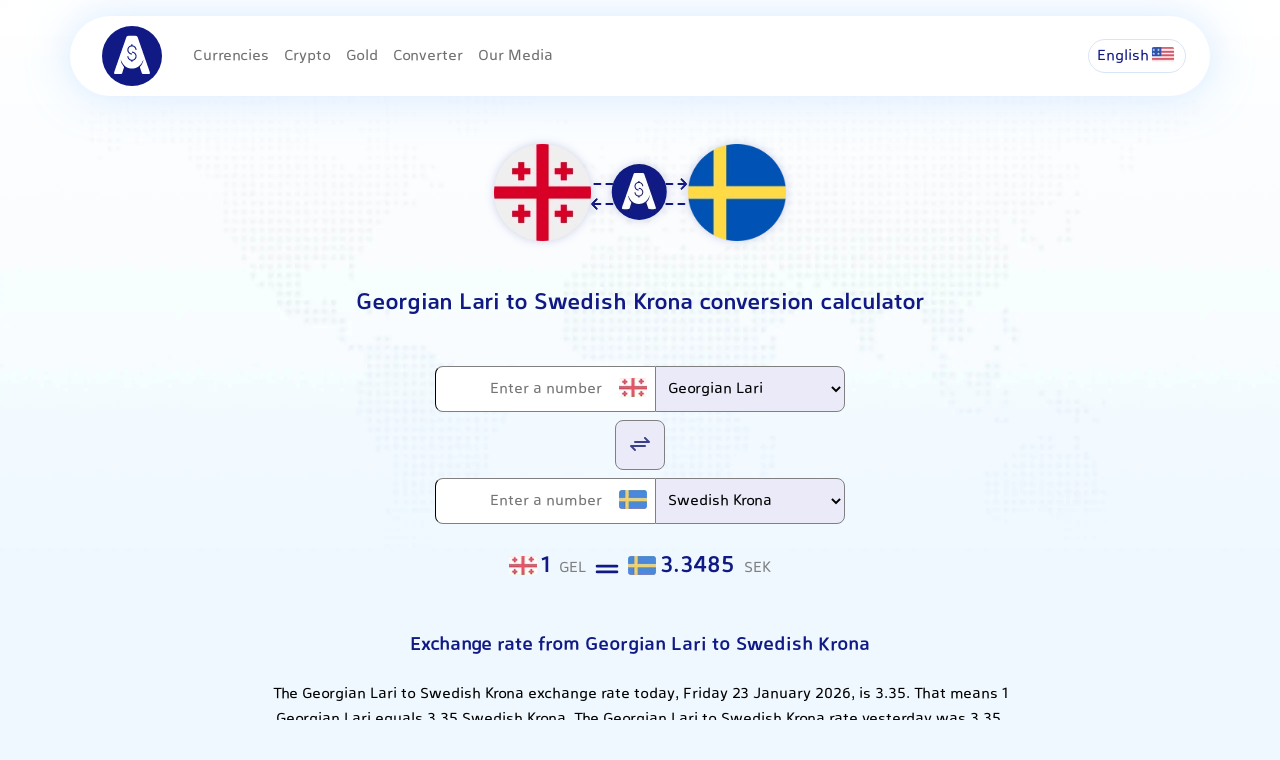

--- FILE ---
content_type: text/html; charset=UTF-8
request_url: https://alanchand.com/en/exchange-rates/gel-sek
body_size: 9864
content:
<!DOCTYPE html>
<html lang="en" dir="ltr">

<head>
    <meta charset="UTF-8">
    <meta name="viewport" content="width=device-width, initial-scale=1.0">
    <title>Georgian Lari to Georgian Lari Exchange Rate | (GELSEK) Live Price & Chart</title>
        <link rel="canonical" href="https://alanchand.com/en/exchange-rates/gel-sek" />
    <link rel="alternate" hreflang="fa" href="https://alanchand.com/en/exchange-rates/gel-sek" />
    <link rel="alternate" hreflang="en" href="https://alanchand.com/en/en/exchange-rates/gel-sek" />
    <link rel="alternate" hreflang="tr" href="https://alanchand.com/tr/en/exchange-rates/gel-sek" />
    <link rel="alternate" hreflang="x-default" href="https://alanchand.com/en/exchange-rates/gel-sek" />
    
    <meta name="description" content="See the live exchange rate from Georgian Lari to Georgian Lari. View historical data, price charts, and convert GEL to SEK instantly and accurately.">
    <link rel="stylesheet" href="/assets/css/styles.css">
        <link rel="stylesheet" href="/assets/css/flag.css">
    <link rel="icon" href="/assets/img/logo/SmallTile.scale-100.png" type="image/png">
    <link rel="manifest" href="/manifest.json">
    <meta name="theme-color" content="#183FC1">
    <script type="application/ld+json">{"@context":"https://schema.org","@type":"WebPage","name":"Georgian Lari to Swedish Krona Converter","url":"https://alanchand.com/en/exchange-rates/gel-sek","description":"Live Georgian Lari to Swedish Krona conversion rate, calculator, chart and history"}</script>
<script type="application/ld+json">{"@context":"https://schema.org","@type":"SoftwareApplication","name":"Georgian Lari to Swedish Krona Currency Converter","operatingSystem":"All","applicationCategory":"FinanceApplication","offers":{"@type":"Offer","price":"0","priceCurrency":"IRR"},"publisher":{"@type":"Organization","name":"AlanChand"}}</script>
<script type="application/ld+json">{"@context":"https://schema.org","@type":"BreadcrumbList","itemListElement":[{"@type":"ListItem","position":1,"name":"Home","item":"https://alanchand.com/en"},{"@type":"ListItem","position":2,"name":"Georgian Lari to Swedish Krona","item":"https://alanchand.com/en/exchange-rates/gel-sek"}]}</script>

<script>const cmt_csrf_token = "c3b52ad7ae64d90cf39b43e5cf7cd30a9a3cc049a933ae636503719108d5b783";const cmt_route = "en/exchange-rates/gel-sek";</script>
</head>

<body class="MainLanding">
    <header class="alanHeader position-relative">
        <div class="HeaderInner">
            <div class="container deskMenuTop">
                <div class="d-flex align-items-center">
                    <a href="/en" class="acNavLogo me-3">
                        <img src="/assets/img/logo/alanchandLogo.svg" alt="الان چند؟! نرخ لحظه ای ارز، طلا، سکه و کریپتو" >
                    </a>
                    <nav class="navMenu">
                        <a href="/en/currencies-price" class="currMenu">Currencies</a>
                        <a href="/en/crypto-price" class="CryptoMenu">Crypto</a>
                        <a href="/en/gold-price" class="goldMenu">Gold</a>
                        <a href="/en/exchange-rates/eur-usd" class="ConvertMenu">Converter</a>
                        <a href="/en/media"  class="mediaMenu">Our Media</a>
                        <div class="dot"></div>
                    </nav>
                </div>
                <div class="d-flex align-items-center">
                    <div class="acDropList me-2 position-relative">
                        <span class="d-flex align-items-center">
                            English<i class="flag flag-us"></i>                        </span>
                        <div class="selectLang p-3" style="display: none;">
                                                                                                <span class="d-flex align-items-center">
                                        <a href="/exchange-rates/gel-sek">فارسی</a>
                                        <i class="flag flag-ir"></i>
                                    </span>
                                                                                                                                                                                            <span class="d-flex align-items-center">
                                        <a href="/tr/exchange-rates/gel-sek">Türkçe</a>
                                        <i class="flag flag-tr"></i>
                                    </span>
                                                                                    </div>
                    </div>
                </div>
            </div>

        </div>
    </header>
    <main>
	<section class="container text-center mt-5">
		<img src="/assets/img/exchange-rates/gel-sek.webp" alt="Exchange rate from Georgian Lari to Swedish Krona" class="img-fluid" style="filter: drop-shadow(0px 0px 5px #10198430);" />
		<h1 class="fs-4 text-center mt-5">Georgian Lari to Swedish Krona conversion calculator</h1>
		<div class="currCalculate mt-5">
			<div class="d-flex justify-content-center flex-column align-items-center">
				<div class="inputCalc mb-2">
					<div class="inputIco position-relative"><i class="flag flag-ge"></i><input type="text" autocomplete="off" placeholder="Enter a number" class="input inputNumber" id="inputCalcValue" data-rate="3.3484572828872"></div>
					<select id="ConvertInput">
						<option selected="selected" disabled="disabled">Select</option>
						<option value="toman">Iranian Rial</option><option value="usd">US Dollar</option><option value="eur">Euro</option><option value="aed">UAE Dirham</option><option value="try">Turkish Lira</option><option value="gbp">British Pound</option><option value="cny">Chinese Yuan</option><option value="cad">Canadian Dollar</option><option value="aud">Australian Dollar</option><option value="rub">Russian Ruble</option><option value="iqd">Iraqi Dinar</option><option value="myr">Malaysian Ringgit</option><option value="gel" selected="selected">Georgian Lari</option><option value="azn">Azerbaijani Manat</option><option value="amd">Armenian Dram</option><option value="thb">Thai Baht</option><option value="omr">Omani Rial</option><option value="inr">Indian Rupee</option><option value="pkr">Pakistani Rupee</option><option value="jpy">Japanese Yen</option><option value="sar">Saudi Riyal</option><option value="afn">Afghan Afghani</option><option value="chf">Swiss Franc</option><option value="qar">Qatari Riyal</option><option value="krw">South Korean Won</option><option value="nok">Norwegian Krone</option><option value="nzd">New Zealand Dollar</option><option value="sgd">Singapore Dollar</option><option value="hkd">Hong Kong Dollar</option><option value="kwd">Kuwaiti Dinar</option><option value="dkk">Danish Krone</option><option value="bhd">Bahraini Dinar</option><option value="tjs">Tajikistani Somoni</option><option value="tmt">Turkmenistani Manat</option><option value="kgs">Kyrgyzstani Som</option><option value="syp">Syrian Pound</option><option value="brl">Brazilian Real</option><option value="ars">Argentine Peso</option>					</select>

				</div>
				<div class="calcSwitch mb-2">
					<a href = "/en/exchange-rates/sek-gel" title="SEK to GEL conversion">
						<svg id="Group_1672" data-name="Group 1672" xmlns="http://www.w3.org/2000/svg" width="24" height="24" viewBox="0 0 24 24">
							<path id="Path_4347" data-name="Path 4347" d="M0,0H24V24H0Z" fill="none"></path>
							<path id="Path_4348" data-name="Path 4348" d="M7,10H21L17,6" fill="none" stroke="#3c4288" stroke-linecap="round" stroke-linejoin="round" stroke-width="2"></path>
							<path id="Path_4349" data-name="Path 4349" d="M17,14H3l4,4" fill="none" stroke="#3c4288" stroke-linecap="round" stroke-linejoin="round" stroke-width="2"></path>
						</svg>
					</a>
				</div>
				<div>
				<div class="ConvertOutput d-flex">
					<div class="inputIco position-relative"><i class="flag flag-se"></i><input type="text" autocomplete="off" placeholder="Enter a number" class="input inputNumber" id="outputCalcValue" data-rate="3.3484572828872"></div>
					<select id="ConvertOutput">
						<option selected="selected" disabled="disabled">Select</option>
						<option value="toman">Iranian Rial</option><option value="usd">US Dollar</option><option value="eur">Euro</option><option value="aed">UAE Dirham</option><option value="try">Turkish Lira</option><option value="gbp">British Pound</option><option value="cny">Chinese Yuan</option><option value="cad">Canadian Dollar</option><option value="aud">Australian Dollar</option><option value="rub">Russian Ruble</option><option value="iqd">Iraqi Dinar</option><option value="myr">Malaysian Ringgit</option><option value="azn">Azerbaijani Manat</option><option value="amd">Armenian Dram</option><option value="thb">Thai Baht</option><option value="omr">Omani Rial</option><option value="inr">Indian Rupee</option><option value="pkr">Pakistani Rupee</option><option value="jpy">Japanese Yen</option><option value="sar">Saudi Riyal</option><option value="afn">Afghan Afghani</option><option value="sek" selected="selected">Swedish Krona</option><option value="chf">Swiss Franc</option><option value="qar">Qatari Riyal</option><option value="krw">South Korean Won</option><option value="nok">Norwegian Krone</option><option value="nzd">New Zealand Dollar</option><option value="sgd">Singapore Dollar</option><option value="hkd">Hong Kong Dollar</option><option value="kwd">Kuwaiti Dinar</option><option value="dkk">Danish Krone</option><option value="bhd">Bahraini Dinar</option><option value="tjs">Tajikistani Somoni</option><option value="tmt">Turkmenistani Manat</option><option value="kgs">Kyrgyzstani Som</option><option value="syp">Syrian Pound</option><option value="brl">Brazilian Real</option><option value="ars">Argentine Peso</option>					</select>
				</div>
				</div>
			</div>
		</div>
		<div class="container mt-4 text-center" style="max-width:600px;direction:ltr">
			<span class="currOrigin"><span class="flag-container"><i class="flag flag-ge"></i></span><span id="originAmount" class="me-1 fs-4">1</span>GEL </span>
			<span class="mx-3"><svg xmlns="http://www.w3.org/2000/svg" width="34" height="34" viewBox="0 0 24 24" fill="none" stroke="currentColor" stroke-width="2" stroke-linecap="round" stroke-linejoin="round" class="icon icon-tabler icons-tabler-outline icon-tabler-equal">
					<path stroke="none" d="M0 0h24v24H0z" fill="none" />
					<path d="M5 10h14" />
					<path d="M5 14h14" />
				</svg></span>
			<span class="currDestination"><span class="flag-container"><i class="flag flag-se"></i></span><span id="destinationAmount" class="me-1 fs-4">3.3485</span>SEK</span>
		</div>
	</section>

	
	
	<!-- currOverview -->
	<section class="container">
		<div class="text-center mt-5">

			<h2 class="mt-4 textprimary fw-bold fs-5 mb-4 mt-3">Exchange rate from Georgian Lari to Swedish Krona</h2>
			<p class="text-center my-4 text-dark mx-auto" style="    max-width: 800px;">The Georgian Lari to Swedish Krona exchange rate today, Friday 23 January 2026, is 3.35. That means 1 Georgian Lari equals 3.35 Swedish Krona. The Georgian Lari to Swedish Krona rate yesterday was 3.35.</p>
			<div class="card mx-auto mt-3 mb-5" style="max-width: 500px;">
				<h3 class="fs-6 textprimary fw-bold mb-2 mt-3">Georgian Lari to Swedish Krona conversion statistics</h3>
				<table class="my-4">
					<thead>
						<tr>
							<th></th>
							<th>1 Month</th>
							<th>3 Months</th>
						</tr>
					</thead>
					<tbody>
						<tr>
							<td>Minimum</td>
							<td>3.36</td>
							<td>3.36</td>
						</tr>
						<tr>
							<td>Maximum</td>
							<td>3.43</td>
							<td>3.53</td>
						</tr>
						<tr>
							<td>Average</td>
							<td>3.41</td>
							<td>3.46</td>
						</tr>
						<tr>
							<td>Standard Deviation</td>
							<td>0.01478</td>
							<td>0.0455</td>
						</tr>
					</tbody>
				</table>
			</div>
		</div>
	</section>

	<!-- currChangesChart -->
	<section class="container">
		<div class="card p-3">
			<div class=" d-flex justify-content-between my-3 align-items-center flex-column flex-md-row">
				<h2 class="text-start fs-6 fw-normal">Georgian Lari to Swedish Krona exchange rate chart</h2>
				<div class="btn-group my-3" role="group">
					<input type="radio" class="btn-check rangeRadio d-none" name="rangeSelectorRate" id="rate7" autocomplete="off" value="7">
					<label class="btn btn-outline-primary btn-sm rounded-5 px-3" for="rate7">7 Days</label>

					<input type="radio" class="btn-check rangeRadio d-none" name="rangeSelectorRate" id="rate30" autocomplete="off" value="30" checked>
					<label class="btn btn-outline-primary btn-sm rounded-5 px-3" for="rate30">30 Days</label>

					<input type="radio" class="btn-check rangeRadio d-none" name="rangeSelectorRate" id="rate180" autocomplete="off" value="180">
					<label class="btn btn-outline-primary btn-sm rounded-5 px-3" for="rate180">6 Months</label>

					<input type="radio" class="btn-check rangeRadio d-none" name="rangeSelectorRate" id="rateAll" autocomplete="off" value="all">
					<label class="btn btn-outline-primary btn-sm rounded-5 px-3" for="rateAll">All</label>
				</div>
			</div>
			<p class="text-center fs-5 text-danger" id="loadError"></p>
			<canvas id="currencyChart" style="width:100%;max-width:100%;height:300px;max-height:300px;" height="300"></canvas>

		</div>
	</section>

	<!-- CurrDetails -->
	<section class="container my-5">
		<div class="row">
			<div class="col-md-6">
				<div class="card rounded-3 shadow">
					<h2 class="text-white bg-primary fs-5 text-center mb-1 py-3 rounded-top">GEL to SEK conversion</h2>
					<table class="CurrencyTbl table table-striped xt-center mb-0 w-100 text-center">
													<tr>
								<td>1 Georgian Lari</td>
								<td>=</td>
								<td>3.35 Swedish Krona</td>
							</tr>
													<tr>
								<td>10 Georgian Lari</td>
								<td>=</td>
								<td>33.5 Swedish Krona</td>
							</tr>
													<tr>
								<td>25 Georgian Lari</td>
								<td>=</td>
								<td>83.7 Swedish Krona</td>
							</tr>
													<tr>
								<td>50 Georgian Lari</td>
								<td>=</td>
								<td>167 Swedish Krona</td>
							</tr>
													<tr>
								<td>100 Georgian Lari</td>
								<td>=</td>
								<td>335 Swedish Krona</td>
							</tr>
													<tr>
								<td>150 Georgian Lari</td>
								<td>=</td>
								<td>502 Swedish Krona</td>
							</tr>
													<tr>
								<td>200 Georgian Lari</td>
								<td>=</td>
								<td>670 Swedish Krona</td>
							</tr>
													<tr>
								<td>250 Georgian Lari</td>
								<td>=</td>
								<td>837 Swedish Krona</td>
							</tr>
													<tr>
								<td>500 Georgian Lari</td>
								<td>=</td>
								<td>1,674 Swedish Krona</td>
							</tr>
													<tr>
								<td>1,000 Georgian Lari</td>
								<td>=</td>
								<td>3,348 Swedish Krona</td>
							</tr>
													<tr>
								<td>5,000 Georgian Lari</td>
								<td>=</td>
								<td>16,742 Swedish Krona</td>
							</tr>
											</table>
					<div class="mt-3 p-3 bg-light">
						<div class="d-flex align-items-center" style="min-height: 55px;">
							<div class="flag-container me-2"><i class="flag flag-ge"></i></div>
							<div class="d-flex flex-column">
								<a href="/en/currencies-price/gel" title="GEL to IRR Exchange Rate"><span class="fw-bold fs-5 text-primary">Georgian Lari</span></a>
							</div>
							<div class="d-flex flex-column">
								<span class="fw-bold fs-5 text-primary">523,000 IRR</span>
																	USD/GEL 2.69															</div>
						</div>
						<p class="fw-normal fs-6 text-dark mt-4">On Friday 23 January 2026, the price of Georgian Lari in the market was 523,000 Iranian Rials. This is a 0 IRR (0.00%) no change compared to yesterday. Yesterday, each Georgian Lari was traded at 523,000 Iranian Rials.</p>
					</div>
				</div>
			</div>
			<div class="col-md-6">
				<div class="card rounded-3 shadow">
					<h2 class="text-white bg-primary fs-5 text-center mb-1 py-3 rounded-top">SEK to GEL conversion</h2>
					<table class="CurrencyTbl table table-striped xt-center mb-0 w-100 text-center">
													<tr>
								<td>1 Swedish Krona</td>
								<td>=</td>
								<td>0.299 Georgian Lari</td>
							</tr>
													<tr>
								<td>10 Swedish Krona</td>
								<td>=</td>
								<td>2.99 Georgian Lari</td>
							</tr>
													<tr>
								<td>25 Swedish Krona</td>
								<td>=</td>
								<td>7.47 Georgian Lari</td>
							</tr>
													<tr>
								<td>50 Swedish Krona</td>
								<td>=</td>
								<td>14.93 Georgian Lari</td>
							</tr>
													<tr>
								<td>100 Swedish Krona</td>
								<td>=</td>
								<td>29.9 Georgian Lari</td>
							</tr>
													<tr>
								<td>150 Swedish Krona</td>
								<td>=</td>
								<td>44.8 Georgian Lari</td>
							</tr>
													<tr>
								<td>200 Swedish Krona</td>
								<td>=</td>
								<td>59.7 Georgian Lari</td>
							</tr>
													<tr>
								<td>250 Swedish Krona</td>
								<td>=</td>
								<td>74.7 Georgian Lari</td>
							</tr>
													<tr>
								<td>500 Swedish Krona</td>
								<td>=</td>
								<td>149 Georgian Lari</td>
							</tr>
													<tr>
								<td>1,000 Swedish Krona</td>
								<td>=</td>
								<td>299 Georgian Lari</td>
							</tr>
													<tr>
								<td>5,000 Swedish Krona</td>
								<td>=</td>
								<td>1,493 Georgian Lari</td>
							</tr>
											</table>
					<div class="mt-3 p-3 bg-light">
						<div class="d-flex align-items-center" style="min-height: 55px;">
							<div class="flag-container me-2"><i class="flag flag-se"></i></div>
							<div class="d-flex flex-column">
								<a href="/en/currencies-price/sek" title="SEK to IRR Exchange Rate"><span class="fw-bold fs-5 text-primary">Swedish Krona</span></a>
							</div>
							<div class="d-flex flex-column">
								<span class="fw-bold fs-5 text-primary">156,200 IRR</span>
																USD/SEK 9.02															</div>
						</div>
						<p class="fw-normal fs-6 text-dark mt-4">On Friday 23 January 2026, the price of Swedish Krona in the market was 156,200 Iranian Rials. This is a 200 IRR (0.13%) increase compared to yesterday. Yesterday, each Swedish Krona was traded at 156,000 Iranian Rials.</p>
					</div>
				</div>
			</div>
		</div>
	</section>


		<!-- convertToOtherCurr -->
	<section class="container mt-5">
        <h2 class="mt-4 text-primary text-center fw-bold fs-5 mb-4">How much is each currency worth in Swedish Krona?</h2>
        <div class="row mt-4">
                            <div class="col-md-4 mb-3">
                    <div class="card px-3 py-2 d-flex justify-content-between flex-row align-items-center">
                        <h3 class="fs-6 fw-normal d-flex align-items-center">
                            <div class="flag-container me-2"><a href="/en/currencies-price/usd" title="US Dollar price in Iranian Rials"><i class="flag flag-us"></i></a></div>
                            <a class="text-primary fs-7" href="/en/exchange-rates/usd-sek" title="Exchange rate of US Dollar to Swedish Krona">US Dollar to Swedish Krona</a>
                        </h3>
                        <div class="d-flex align-items-center">
                            <a href="/en/exchange-rates/usd-sek" title="Exchange rate of US Dollar to Swedish Krona" class="me-2">
                                <svg xmlns="http://www.w3.org/2000/svg" width="24" height="24" viewBox="0 0 32 32">
                                    <path id="convertorIco" d="M-4427,32a15.894,15.894,0,0,1-11.313-4.686A15.893,15.893,0,0,1-4443,16a15.893,15.893,0,0,1,4.687-11.314A15.894,15.894,0,0,1-4427,0a15.894,15.894,0,0,1,11.313,4.686A15.893,15.893,0,0,1-4411,16a15.893,15.893,0,0,1-4.687,11.314A15.894,15.894,0,0,1-4427,32Zm1.138-13.977a.927.927,0,0,0-.658.273l-2.79,2.791-.071.078a.914.914,0,0,0-.174.805l.026.088.036.085a.942.942,0,0,0,.222.3l2.752,2.752a.926.926,0,0,0,.658.272.923.923,0,0,0,.658-.272l.077-.087a.933.933,0,0,0-.077-1.229l-1.2-1.2h.544a5.588,5.588,0,0,0,5.582-5.582V13.213a2.782,2.782,0,0,0,1.824-3.1,2.783,2.783,0,0,0-2.75-2.318A2.8,2.8,0,0,0-4424,10.418l0,.164a2.8,2.8,0,0,0,1.86,2.632v3.879l0,.186a3.718,3.718,0,0,1-3.716,3.535h-.545l1.2-1.2a.925.925,0,0,0,.272-.658.925.925,0,0,0-.272-.658A.924.924,0,0,0-4425.863,18.023Zm-3.721-8.372a5.588,5.588,0,0,0-5.581,5.582v3.879a2.779,2.779,0,0,0-1.855,2.469l-.006.163a2.791,2.791,0,0,0,2.477,2.775,2.771,2.771,0,0,0,.318.018,2.777,2.777,0,0,0,2.719-2.165,2.792,2.792,0,0,0-1.792-3.259V15.233l0-.186a3.718,3.718,0,0,1,3.716-3.535h.543l-1.2,1.2a.933.933,0,0,0,0,1.316l.088.077a.92.92,0,0,0,.57.2.925.925,0,0,0,.658-.272l2.757-2.756a.921.921,0,0,0,.216-.293l0-.013.007-.009.009-.03.016-.032.007-.026.006-.017,0-.017.009-.029a.911.911,0,0,0-.245-.883l-2.791-2.791a.925.925,0,0,0-.658-.273.924.924,0,0,0-.658.273l-.077.087a.934.934,0,0,0,.077,1.229l1.2,1.2Z" transform="translate(4443)" fill="#3c4288" />
                                </svg>
                            </a>
                            <div class="d-flex flex-column align-items-end">
                                <span class="fs-6">9.02</span>
                                <span class="text-secondary fs-7">USD/SEK</span>
                            </div>
                        </div>
                    </div>
                </div>
                            <div class="col-md-4 mb-3">
                    <div class="card px-3 py-2 d-flex justify-content-between flex-row align-items-center">
                        <h3 class="fs-6 fw-normal d-flex align-items-center">
                            <div class="flag-container me-2"><a href="/en/currencies-price/aed" title="UAE Dirham price in Iranian Rials"><i class="flag flag-ae"></i></a></div>
                            <a class="text-primary fs-7" href="/en/exchange-rates/aed-sek" title="Exchange rate of UAE Dirham to Swedish Krona">UAE Dirham to Swedish Krona</a>
                        </h3>
                        <div class="d-flex align-items-center">
                            <a href="/en/exchange-rates/aed-sek" title="Exchange rate of UAE Dirham to Swedish Krona" class="me-2">
                                <svg xmlns="http://www.w3.org/2000/svg" width="24" height="24" viewBox="0 0 32 32">
                                    <path id="convertorIco" d="M-4427,32a15.894,15.894,0,0,1-11.313-4.686A15.893,15.893,0,0,1-4443,16a15.893,15.893,0,0,1,4.687-11.314A15.894,15.894,0,0,1-4427,0a15.894,15.894,0,0,1,11.313,4.686A15.893,15.893,0,0,1-4411,16a15.893,15.893,0,0,1-4.687,11.314A15.894,15.894,0,0,1-4427,32Zm1.138-13.977a.927.927,0,0,0-.658.273l-2.79,2.791-.071.078a.914.914,0,0,0-.174.805l.026.088.036.085a.942.942,0,0,0,.222.3l2.752,2.752a.926.926,0,0,0,.658.272.923.923,0,0,0,.658-.272l.077-.087a.933.933,0,0,0-.077-1.229l-1.2-1.2h.544a5.588,5.588,0,0,0,5.582-5.582V13.213a2.782,2.782,0,0,0,1.824-3.1,2.783,2.783,0,0,0-2.75-2.318A2.8,2.8,0,0,0-4424,10.418l0,.164a2.8,2.8,0,0,0,1.86,2.632v3.879l0,.186a3.718,3.718,0,0,1-3.716,3.535h-.545l1.2-1.2a.925.925,0,0,0,.272-.658.925.925,0,0,0-.272-.658A.924.924,0,0,0-4425.863,18.023Zm-3.721-8.372a5.588,5.588,0,0,0-5.581,5.582v3.879a2.779,2.779,0,0,0-1.855,2.469l-.006.163a2.791,2.791,0,0,0,2.477,2.775,2.771,2.771,0,0,0,.318.018,2.777,2.777,0,0,0,2.719-2.165,2.792,2.792,0,0,0-1.792-3.259V15.233l0-.186a3.718,3.718,0,0,1,3.716-3.535h.543l-1.2,1.2a.933.933,0,0,0,0,1.316l.088.077a.92.92,0,0,0,.57.2.925.925,0,0,0,.658-.272l2.757-2.756a.921.921,0,0,0,.216-.293l0-.013.007-.009.009-.03.016-.032.007-.026.006-.017,0-.017.009-.029a.911.911,0,0,0-.245-.883l-2.791-2.791a.925.925,0,0,0-.658-.273.924.924,0,0,0-.658.273l-.077.087a.934.934,0,0,0,.077,1.229l1.2,1.2Z" transform="translate(4443)" fill="#3c4288" />
                                </svg>
                            </a>
                            <div class="d-flex flex-column align-items-end">
                                <span class="fs-6">2.46</span>
                                <span class="text-secondary fs-7">AED/SEK</span>
                            </div>
                        </div>
                    </div>
                </div>
                            <div class="col-md-4 mb-3">
                    <div class="card px-3 py-2 d-flex justify-content-between flex-row align-items-center">
                        <h3 class="fs-6 fw-normal d-flex align-items-center">
                            <div class="flag-container me-2"><a href="/en/currencies-price/eur" title="Euro price in Iranian Rials"><i class="flag flag-eu"></i></a></div>
                            <a class="text-primary fs-7" href="/en/exchange-rates/eur-sek" title="Exchange rate of Euro to Swedish Krona">Euro to Swedish Krona</a>
                        </h3>
                        <div class="d-flex align-items-center">
                            <a href="/en/exchange-rates/eur-sek" title="Exchange rate of Euro to Swedish Krona" class="me-2">
                                <svg xmlns="http://www.w3.org/2000/svg" width="24" height="24" viewBox="0 0 32 32">
                                    <path id="convertorIco" d="M-4427,32a15.894,15.894,0,0,1-11.313-4.686A15.893,15.893,0,0,1-4443,16a15.893,15.893,0,0,1,4.687-11.314A15.894,15.894,0,0,1-4427,0a15.894,15.894,0,0,1,11.313,4.686A15.893,15.893,0,0,1-4411,16a15.893,15.893,0,0,1-4.687,11.314A15.894,15.894,0,0,1-4427,32Zm1.138-13.977a.927.927,0,0,0-.658.273l-2.79,2.791-.071.078a.914.914,0,0,0-.174.805l.026.088.036.085a.942.942,0,0,0,.222.3l2.752,2.752a.926.926,0,0,0,.658.272.923.923,0,0,0,.658-.272l.077-.087a.933.933,0,0,0-.077-1.229l-1.2-1.2h.544a5.588,5.588,0,0,0,5.582-5.582V13.213a2.782,2.782,0,0,0,1.824-3.1,2.783,2.783,0,0,0-2.75-2.318A2.8,2.8,0,0,0-4424,10.418l0,.164a2.8,2.8,0,0,0,1.86,2.632v3.879l0,.186a3.718,3.718,0,0,1-3.716,3.535h-.545l1.2-1.2a.925.925,0,0,0,.272-.658.925.925,0,0,0-.272-.658A.924.924,0,0,0-4425.863,18.023Zm-3.721-8.372a5.588,5.588,0,0,0-5.581,5.582v3.879a2.779,2.779,0,0,0-1.855,2.469l-.006.163a2.791,2.791,0,0,0,2.477,2.775,2.771,2.771,0,0,0,.318.018,2.777,2.777,0,0,0,2.719-2.165,2.792,2.792,0,0,0-1.792-3.259V15.233l0-.186a3.718,3.718,0,0,1,3.716-3.535h.543l-1.2,1.2a.933.933,0,0,0,0,1.316l.088.077a.92.92,0,0,0,.57.2.925.925,0,0,0,.658-.272l2.757-2.756a.921.921,0,0,0,.216-.293l0-.013.007-.009.009-.03.016-.032.007-.026.006-.017,0-.017.009-.029a.911.911,0,0,0-.245-.883l-2.791-2.791a.925.925,0,0,0-.658-.273.924.924,0,0,0-.658.273l-.077.087a.934.934,0,0,0,.077,1.229l1.2,1.2Z" transform="translate(4443)" fill="#3c4288" />
                                </svg>
                            </a>
                            <div class="d-flex flex-column align-items-end">
                                <span class="fs-6">10.58</span>
                                <span class="text-secondary fs-7">EUR/SEK</span>
                            </div>
                        </div>
                    </div>
                </div>
                            <div class="col-md-4 mb-3">
                    <div class="card px-3 py-2 d-flex justify-content-between flex-row align-items-center">
                        <h3 class="fs-6 fw-normal d-flex align-items-center">
                            <div class="flag-container me-2"><a href="/en/currencies-price/afn" title="Afghan Afghani price in Iranian Rials"><i class="flag flag-af"></i></a></div>
                            <a class="text-primary fs-7" href="/en/exchange-rates/afn-sek" title="Exchange rate of Afghan Afghani to Swedish Krona">Afghan Afghani to Swedish Krona</a>
                        </h3>
                        <div class="d-flex align-items-center">
                            <a href="/en/exchange-rates/afn-sek" title="Exchange rate of Afghan Afghani to Swedish Krona" class="me-2">
                                <svg xmlns="http://www.w3.org/2000/svg" width="24" height="24" viewBox="0 0 32 32">
                                    <path id="convertorIco" d="M-4427,32a15.894,15.894,0,0,1-11.313-4.686A15.893,15.893,0,0,1-4443,16a15.893,15.893,0,0,1,4.687-11.314A15.894,15.894,0,0,1-4427,0a15.894,15.894,0,0,1,11.313,4.686A15.893,15.893,0,0,1-4411,16a15.893,15.893,0,0,1-4.687,11.314A15.894,15.894,0,0,1-4427,32Zm1.138-13.977a.927.927,0,0,0-.658.273l-2.79,2.791-.071.078a.914.914,0,0,0-.174.805l.026.088.036.085a.942.942,0,0,0,.222.3l2.752,2.752a.926.926,0,0,0,.658.272.923.923,0,0,0,.658-.272l.077-.087a.933.933,0,0,0-.077-1.229l-1.2-1.2h.544a5.588,5.588,0,0,0,5.582-5.582V13.213a2.782,2.782,0,0,0,1.824-3.1,2.783,2.783,0,0,0-2.75-2.318A2.8,2.8,0,0,0-4424,10.418l0,.164a2.8,2.8,0,0,0,1.86,2.632v3.879l0,.186a3.718,3.718,0,0,1-3.716,3.535h-.545l1.2-1.2a.925.925,0,0,0,.272-.658.925.925,0,0,0-.272-.658A.924.924,0,0,0-4425.863,18.023Zm-3.721-8.372a5.588,5.588,0,0,0-5.581,5.582v3.879a2.779,2.779,0,0,0-1.855,2.469l-.006.163a2.791,2.791,0,0,0,2.477,2.775,2.771,2.771,0,0,0,.318.018,2.777,2.777,0,0,0,2.719-2.165,2.792,2.792,0,0,0-1.792-3.259V15.233l0-.186a3.718,3.718,0,0,1,3.716-3.535h.543l-1.2,1.2a.933.933,0,0,0,0,1.316l.088.077a.92.92,0,0,0,.57.2.925.925,0,0,0,.658-.272l2.757-2.756a.921.921,0,0,0,.216-.293l0-.013.007-.009.009-.03.016-.032.007-.026.006-.017,0-.017.009-.029a.911.911,0,0,0-.245-.883l-2.791-2.791a.925.925,0,0,0-.658-.273.924.924,0,0,0-.658.273l-.077.087a.934.934,0,0,0,.077,1.229l1.2,1.2Z" transform="translate(4443)" fill="#3c4288" />
                                </svg>
                            </a>
                            <div class="d-flex flex-column align-items-end">
                                <span class="fs-6">0.1367</span>
                                <span class="text-secondary fs-7">AFN/SEK</span>
                            </div>
                        </div>
                    </div>
                </div>
                            <div class="col-md-4 mb-3">
                    <div class="card px-3 py-2 d-flex justify-content-between flex-row align-items-center">
                        <h3 class="fs-6 fw-normal d-flex align-items-center">
                            <div class="flag-container me-2"><a href="/en/currencies-price/try" title="Turkish Lira price in Iranian Rials"><i class="flag flag-tr"></i></a></div>
                            <a class="text-primary fs-7" href="/en/exchange-rates/try-sek" title="Exchange rate of Turkish Lira to Swedish Krona">Turkish Lira to Swedish Krona</a>
                        </h3>
                        <div class="d-flex align-items-center">
                            <a href="/en/exchange-rates/try-sek" title="Exchange rate of Turkish Lira to Swedish Krona" class="me-2">
                                <svg xmlns="http://www.w3.org/2000/svg" width="24" height="24" viewBox="0 0 32 32">
                                    <path id="convertorIco" d="M-4427,32a15.894,15.894,0,0,1-11.313-4.686A15.893,15.893,0,0,1-4443,16a15.893,15.893,0,0,1,4.687-11.314A15.894,15.894,0,0,1-4427,0a15.894,15.894,0,0,1,11.313,4.686A15.893,15.893,0,0,1-4411,16a15.893,15.893,0,0,1-4.687,11.314A15.894,15.894,0,0,1-4427,32Zm1.138-13.977a.927.927,0,0,0-.658.273l-2.79,2.791-.071.078a.914.914,0,0,0-.174.805l.026.088.036.085a.942.942,0,0,0,.222.3l2.752,2.752a.926.926,0,0,0,.658.272.923.923,0,0,0,.658-.272l.077-.087a.933.933,0,0,0-.077-1.229l-1.2-1.2h.544a5.588,5.588,0,0,0,5.582-5.582V13.213a2.782,2.782,0,0,0,1.824-3.1,2.783,2.783,0,0,0-2.75-2.318A2.8,2.8,0,0,0-4424,10.418l0,.164a2.8,2.8,0,0,0,1.86,2.632v3.879l0,.186a3.718,3.718,0,0,1-3.716,3.535h-.545l1.2-1.2a.925.925,0,0,0,.272-.658.925.925,0,0,0-.272-.658A.924.924,0,0,0-4425.863,18.023Zm-3.721-8.372a5.588,5.588,0,0,0-5.581,5.582v3.879a2.779,2.779,0,0,0-1.855,2.469l-.006.163a2.791,2.791,0,0,0,2.477,2.775,2.771,2.771,0,0,0,.318.018,2.777,2.777,0,0,0,2.719-2.165,2.792,2.792,0,0,0-1.792-3.259V15.233l0-.186a3.718,3.718,0,0,1,3.716-3.535h.543l-1.2,1.2a.933.933,0,0,0,0,1.316l.088.077a.92.92,0,0,0,.57.2.925.925,0,0,0,.658-.272l2.757-2.756a.921.921,0,0,0,.216-.293l0-.013.007-.009.009-.03.016-.032.007-.026.006-.017,0-.017.009-.029a.911.911,0,0,0-.245-.883l-2.791-2.791a.925.925,0,0,0-.658-.273.924.924,0,0,0-.658.273l-.077.087a.934.934,0,0,0,.077,1.229l1.2,1.2Z" transform="translate(4443)" fill="#3c4288" />
                                </svg>
                            </a>
                            <div class="d-flex flex-column align-items-end">
                                <span class="fs-6">0.208</span>
                                <span class="text-secondary fs-7">TRY/SEK</span>
                            </div>
                        </div>
                    </div>
                </div>
                            <div class="col-md-4 mb-3">
                    <div class="card px-3 py-2 d-flex justify-content-between flex-row align-items-center">
                        <h3 class="fs-6 fw-normal d-flex align-items-center">
                            <div class="flag-container me-2"><a href="/en/currencies-price/gbp" title="British Pound price in Iranian Rials"><i class="flag flag-gb"></i></a></div>
                            <a class="text-primary fs-7" href="/en/exchange-rates/gbp-sek" title="Exchange rate of British Pound to Swedish Krona">British Pound to Swedish Krona</a>
                        </h3>
                        <div class="d-flex align-items-center">
                            <a href="/en/exchange-rates/gbp-sek" title="Exchange rate of British Pound to Swedish Krona" class="me-2">
                                <svg xmlns="http://www.w3.org/2000/svg" width="24" height="24" viewBox="0 0 32 32">
                                    <path id="convertorIco" d="M-4427,32a15.894,15.894,0,0,1-11.313-4.686A15.893,15.893,0,0,1-4443,16a15.893,15.893,0,0,1,4.687-11.314A15.894,15.894,0,0,1-4427,0a15.894,15.894,0,0,1,11.313,4.686A15.893,15.893,0,0,1-4411,16a15.893,15.893,0,0,1-4.687,11.314A15.894,15.894,0,0,1-4427,32Zm1.138-13.977a.927.927,0,0,0-.658.273l-2.79,2.791-.071.078a.914.914,0,0,0-.174.805l.026.088.036.085a.942.942,0,0,0,.222.3l2.752,2.752a.926.926,0,0,0,.658.272.923.923,0,0,0,.658-.272l.077-.087a.933.933,0,0,0-.077-1.229l-1.2-1.2h.544a5.588,5.588,0,0,0,5.582-5.582V13.213a2.782,2.782,0,0,0,1.824-3.1,2.783,2.783,0,0,0-2.75-2.318A2.8,2.8,0,0,0-4424,10.418l0,.164a2.8,2.8,0,0,0,1.86,2.632v3.879l0,.186a3.718,3.718,0,0,1-3.716,3.535h-.545l1.2-1.2a.925.925,0,0,0,.272-.658.925.925,0,0,0-.272-.658A.924.924,0,0,0-4425.863,18.023Zm-3.721-8.372a5.588,5.588,0,0,0-5.581,5.582v3.879a2.779,2.779,0,0,0-1.855,2.469l-.006.163a2.791,2.791,0,0,0,2.477,2.775,2.771,2.771,0,0,0,.318.018,2.777,2.777,0,0,0,2.719-2.165,2.792,2.792,0,0,0-1.792-3.259V15.233l0-.186a3.718,3.718,0,0,1,3.716-3.535h.543l-1.2,1.2a.933.933,0,0,0,0,1.316l.088.077a.92.92,0,0,0,.57.2.925.925,0,0,0,.658-.272l2.757-2.756a.921.921,0,0,0,.216-.293l0-.013.007-.009.009-.03.016-.032.007-.026.006-.017,0-.017.009-.029a.911.911,0,0,0-.245-.883l-2.791-2.791a.925.925,0,0,0-.658-.273.924.924,0,0,0-.658.273l-.077.087a.934.934,0,0,0,.077,1.229l1.2,1.2Z" transform="translate(4443)" fill="#3c4288" />
                                </svg>
                            </a>
                            <div class="d-flex flex-column align-items-end">
                                <span class="fs-6">12.16</span>
                                <span class="text-secondary fs-7">GBP/SEK</span>
                            </div>
                        </div>
                    </div>
                </div>
                            <div class="col-md-4 mb-3">
                    <div class="card px-3 py-2 d-flex justify-content-between flex-row align-items-center">
                        <h3 class="fs-6 fw-normal d-flex align-items-center">
                            <div class="flag-container me-2"><a href="/en/currencies-price/jpy" title="100 Japanese Yen price in Iranian Rials"><i class="flag flag-jp"></i></a></div>
                            <a class="text-primary fs-7" href="/en/exchange-rates/jpy-sek" title="Exchange rate of 100 Japanese Yen to Swedish Krona">100 Japanese Yen to Swedish Krona</a>
                        </h3>
                        <div class="d-flex align-items-center">
                            <a href="/en/exchange-rates/jpy-sek" title="Exchange rate of 100 Japanese Yen to Swedish Krona" class="me-2">
                                <svg xmlns="http://www.w3.org/2000/svg" width="24" height="24" viewBox="0 0 32 32">
                                    <path id="convertorIco" d="M-4427,32a15.894,15.894,0,0,1-11.313-4.686A15.893,15.893,0,0,1-4443,16a15.893,15.893,0,0,1,4.687-11.314A15.894,15.894,0,0,1-4427,0a15.894,15.894,0,0,1,11.313,4.686A15.893,15.893,0,0,1-4411,16a15.893,15.893,0,0,1-4.687,11.314A15.894,15.894,0,0,1-4427,32Zm1.138-13.977a.927.927,0,0,0-.658.273l-2.79,2.791-.071.078a.914.914,0,0,0-.174.805l.026.088.036.085a.942.942,0,0,0,.222.3l2.752,2.752a.926.926,0,0,0,.658.272.923.923,0,0,0,.658-.272l.077-.087a.933.933,0,0,0-.077-1.229l-1.2-1.2h.544a5.588,5.588,0,0,0,5.582-5.582V13.213a2.782,2.782,0,0,0,1.824-3.1,2.783,2.783,0,0,0-2.75-2.318A2.8,2.8,0,0,0-4424,10.418l0,.164a2.8,2.8,0,0,0,1.86,2.632v3.879l0,.186a3.718,3.718,0,0,1-3.716,3.535h-.545l1.2-1.2a.925.925,0,0,0,.272-.658.925.925,0,0,0-.272-.658A.924.924,0,0,0-4425.863,18.023Zm-3.721-8.372a5.588,5.588,0,0,0-5.581,5.582v3.879a2.779,2.779,0,0,0-1.855,2.469l-.006.163a2.791,2.791,0,0,0,2.477,2.775,2.771,2.771,0,0,0,.318.018,2.777,2.777,0,0,0,2.719-2.165,2.792,2.792,0,0,0-1.792-3.259V15.233l0-.186a3.718,3.718,0,0,1,3.716-3.535h.543l-1.2,1.2a.933.933,0,0,0,0,1.316l.088.077a.92.92,0,0,0,.57.2.925.925,0,0,0,.658-.272l2.757-2.756a.921.921,0,0,0,.216-.293l0-.013.007-.009.009-.03.016-.032.007-.026.006-.017,0-.017.009-.029a.911.911,0,0,0-.245-.883l-2.791-2.791a.925.925,0,0,0-.658-.273.924.924,0,0,0-.658.273l-.077.087a.934.934,0,0,0,.077,1.229l1.2,1.2Z" transform="translate(4443)" fill="#3c4288" />
                                </svg>
                            </a>
                            <div class="d-flex flex-column align-items-end">
                                <span class="fs-6">5.68</span>
                                <span class="text-secondary fs-7">JPY/SEK</span>
                            </div>
                        </div>
                    </div>
                </div>
                            <div class="col-md-4 mb-3">
                    <div class="card px-3 py-2 d-flex justify-content-between flex-row align-items-center">
                        <h3 class="fs-6 fw-normal d-flex align-items-center">
                            <div class="flag-container me-2"><a href="/en/currencies-price/cad" title="Canadian Dollar price in Iranian Rials"><i class="flag flag-ca"></i></a></div>
                            <a class="text-primary fs-7" href="/en/exchange-rates/cad-sek" title="Exchange rate of Canadian Dollar to Swedish Krona">Canadian Dollar to Swedish Krona</a>
                        </h3>
                        <div class="d-flex align-items-center">
                            <a href="/en/exchange-rates/cad-sek" title="Exchange rate of Canadian Dollar to Swedish Krona" class="me-2">
                                <svg xmlns="http://www.w3.org/2000/svg" width="24" height="24" viewBox="0 0 32 32">
                                    <path id="convertorIco" d="M-4427,32a15.894,15.894,0,0,1-11.313-4.686A15.893,15.893,0,0,1-4443,16a15.893,15.893,0,0,1,4.687-11.314A15.894,15.894,0,0,1-4427,0a15.894,15.894,0,0,1,11.313,4.686A15.893,15.893,0,0,1-4411,16a15.893,15.893,0,0,1-4.687,11.314A15.894,15.894,0,0,1-4427,32Zm1.138-13.977a.927.927,0,0,0-.658.273l-2.79,2.791-.071.078a.914.914,0,0,0-.174.805l.026.088.036.085a.942.942,0,0,0,.222.3l2.752,2.752a.926.926,0,0,0,.658.272.923.923,0,0,0,.658-.272l.077-.087a.933.933,0,0,0-.077-1.229l-1.2-1.2h.544a5.588,5.588,0,0,0,5.582-5.582V13.213a2.782,2.782,0,0,0,1.824-3.1,2.783,2.783,0,0,0-2.75-2.318A2.8,2.8,0,0,0-4424,10.418l0,.164a2.8,2.8,0,0,0,1.86,2.632v3.879l0,.186a3.718,3.718,0,0,1-3.716,3.535h-.545l1.2-1.2a.925.925,0,0,0,.272-.658.925.925,0,0,0-.272-.658A.924.924,0,0,0-4425.863,18.023Zm-3.721-8.372a5.588,5.588,0,0,0-5.581,5.582v3.879a2.779,2.779,0,0,0-1.855,2.469l-.006.163a2.791,2.791,0,0,0,2.477,2.775,2.771,2.771,0,0,0,.318.018,2.777,2.777,0,0,0,2.719-2.165,2.792,2.792,0,0,0-1.792-3.259V15.233l0-.186a3.718,3.718,0,0,1,3.716-3.535h.543l-1.2,1.2a.933.933,0,0,0,0,1.316l.088.077a.92.92,0,0,0,.57.2.925.925,0,0,0,.658-.272l2.757-2.756a.921.921,0,0,0,.216-.293l0-.013.007-.009.009-.03.016-.032.007-.026.006-.017,0-.017.009-.029a.911.911,0,0,0-.245-.883l-2.791-2.791a.925.925,0,0,0-.658-.273.924.924,0,0,0-.658.273l-.077.087a.934.934,0,0,0,.077,1.229l1.2,1.2Z" transform="translate(4443)" fill="#3c4288" />
                                </svg>
                            </a>
                            <div class="d-flex flex-column align-items-end">
                                <span class="fs-6">6.54</span>
                                <span class="text-secondary fs-7">CAD/SEK</span>
                            </div>
                        </div>
                    </div>
                </div>
                            <div class="col-md-4 mb-3">
                    <div class="card px-3 py-2 d-flex justify-content-between flex-row align-items-center">
                        <h3 class="fs-6 fw-normal d-flex align-items-center">
                            <div class="flag-container me-2"><a href="/en/currencies-price/cny" title="Chinese Yuan price in Iranian Rials"><i class="flag flag-cn"></i></a></div>
                            <a class="text-primary fs-7" href="/en/exchange-rates/cny-sek" title="Exchange rate of Chinese Yuan to Swedish Krona">Chinese Yuan to Swedish Krona</a>
                        </h3>
                        <div class="d-flex align-items-center">
                            <a href="/en/exchange-rates/cny-sek" title="Exchange rate of Chinese Yuan to Swedish Krona" class="me-2">
                                <svg xmlns="http://www.w3.org/2000/svg" width="24" height="24" viewBox="0 0 32 32">
                                    <path id="convertorIco" d="M-4427,32a15.894,15.894,0,0,1-11.313-4.686A15.893,15.893,0,0,1-4443,16a15.893,15.893,0,0,1,4.687-11.314A15.894,15.894,0,0,1-4427,0a15.894,15.894,0,0,1,11.313,4.686A15.893,15.893,0,0,1-4411,16a15.893,15.893,0,0,1-4.687,11.314A15.894,15.894,0,0,1-4427,32Zm1.138-13.977a.927.927,0,0,0-.658.273l-2.79,2.791-.071.078a.914.914,0,0,0-.174.805l.026.088.036.085a.942.942,0,0,0,.222.3l2.752,2.752a.926.926,0,0,0,.658.272.923.923,0,0,0,.658-.272l.077-.087a.933.933,0,0,0-.077-1.229l-1.2-1.2h.544a5.588,5.588,0,0,0,5.582-5.582V13.213a2.782,2.782,0,0,0,1.824-3.1,2.783,2.783,0,0,0-2.75-2.318A2.8,2.8,0,0,0-4424,10.418l0,.164a2.8,2.8,0,0,0,1.86,2.632v3.879l0,.186a3.718,3.718,0,0,1-3.716,3.535h-.545l1.2-1.2a.925.925,0,0,0,.272-.658.925.925,0,0,0-.272-.658A.924.924,0,0,0-4425.863,18.023Zm-3.721-8.372a5.588,5.588,0,0,0-5.581,5.582v3.879a2.779,2.779,0,0,0-1.855,2.469l-.006.163a2.791,2.791,0,0,0,2.477,2.775,2.771,2.771,0,0,0,.318.018,2.777,2.777,0,0,0,2.719-2.165,2.792,2.792,0,0,0-1.792-3.259V15.233l0-.186a3.718,3.718,0,0,1,3.716-3.535h.543l-1.2,1.2a.933.933,0,0,0,0,1.316l.088.077a.92.92,0,0,0,.57.2.925.925,0,0,0,.658-.272l2.757-2.756a.921.921,0,0,0,.216-.293l0-.013.007-.009.009-.03.016-.032.007-.026.006-.017,0-.017.009-.029a.911.911,0,0,0-.245-.883l-2.791-2.791a.925.925,0,0,0-.658-.273.924.924,0,0,0-.658.273l-.077.087a.934.934,0,0,0,.077,1.229l1.2,1.2Z" transform="translate(4443)" fill="#3c4288" />
                                </svg>
                            </a>
                            <div class="d-flex flex-column align-items-end">
                                <span class="fs-6">1.293</span>
                                <span class="text-secondary fs-7">CNY/SEK</span>
                            </div>
                        </div>
                    </div>
                </div>
                            <div class="col-md-4 mb-3">
                    <div class="card px-3 py-2 d-flex justify-content-between flex-row align-items-center">
                        <h3 class="fs-6 fw-normal d-flex align-items-center">
                            <div class="flag-container me-2"><a href="/en/currencies-price/aud" title="Australian Dollar price in Iranian Rials"><i class="flag flag-au"></i></a></div>
                            <a class="text-primary fs-7" href="/en/exchange-rates/aud-sek" title="Exchange rate of Australian Dollar to Swedish Krona">Australian Dollar to Swedish Krona</a>
                        </h3>
                        <div class="d-flex align-items-center">
                            <a href="/en/exchange-rates/aud-sek" title="Exchange rate of Australian Dollar to Swedish Krona" class="me-2">
                                <svg xmlns="http://www.w3.org/2000/svg" width="24" height="24" viewBox="0 0 32 32">
                                    <path id="convertorIco" d="M-4427,32a15.894,15.894,0,0,1-11.313-4.686A15.893,15.893,0,0,1-4443,16a15.893,15.893,0,0,1,4.687-11.314A15.894,15.894,0,0,1-4427,0a15.894,15.894,0,0,1,11.313,4.686A15.893,15.893,0,0,1-4411,16a15.893,15.893,0,0,1-4.687,11.314A15.894,15.894,0,0,1-4427,32Zm1.138-13.977a.927.927,0,0,0-.658.273l-2.79,2.791-.071.078a.914.914,0,0,0-.174.805l.026.088.036.085a.942.942,0,0,0,.222.3l2.752,2.752a.926.926,0,0,0,.658.272.923.923,0,0,0,.658-.272l.077-.087a.933.933,0,0,0-.077-1.229l-1.2-1.2h.544a5.588,5.588,0,0,0,5.582-5.582V13.213a2.782,2.782,0,0,0,1.824-3.1,2.783,2.783,0,0,0-2.75-2.318A2.8,2.8,0,0,0-4424,10.418l0,.164a2.8,2.8,0,0,0,1.86,2.632v3.879l0,.186a3.718,3.718,0,0,1-3.716,3.535h-.545l1.2-1.2a.925.925,0,0,0,.272-.658.925.925,0,0,0-.272-.658A.924.924,0,0,0-4425.863,18.023Zm-3.721-8.372a5.588,5.588,0,0,0-5.581,5.582v3.879a2.779,2.779,0,0,0-1.855,2.469l-.006.163a2.791,2.791,0,0,0,2.477,2.775,2.771,2.771,0,0,0,.318.018,2.777,2.777,0,0,0,2.719-2.165,2.792,2.792,0,0,0-1.792-3.259V15.233l0-.186a3.718,3.718,0,0,1,3.716-3.535h.543l-1.2,1.2a.933.933,0,0,0,0,1.316l.088.077a.92.92,0,0,0,.57.2.925.925,0,0,0,.658-.272l2.757-2.756a.921.921,0,0,0,.216-.293l0-.013.007-.009.009-.03.016-.032.007-.026.006-.017,0-.017.009-.029a.911.911,0,0,0-.245-.883l-2.791-2.791a.925.925,0,0,0-.658-.273.924.924,0,0,0-.658.273l-.077.087a.934.934,0,0,0,.077,1.229l1.2,1.2Z" transform="translate(4443)" fill="#3c4288" />
                                </svg>
                            </a>
                            <div class="d-flex flex-column align-items-end">
                                <span class="fs-6">6.17</span>
                                <span class="text-secondary fs-7">AUD/SEK</span>
                            </div>
                        </div>
                    </div>
                </div>
                            <div class="col-md-4 mb-3">
                    <div class="card px-3 py-2 d-flex justify-content-between flex-row align-items-center">
                        <h3 class="fs-6 fw-normal d-flex align-items-center">
                            <div class="flag-container me-2"><a href="/en/currencies-price/myr" title="Malaysian Ringgit price in Iranian Rials"><i class="flag flag-my"></i></a></div>
                            <a class="text-primary fs-7" href="/en/exchange-rates/myr-sek" title="Exchange rate of Malaysian Ringgit to Swedish Krona">Malaysian Ringgit to Swedish Krona</a>
                        </h3>
                        <div class="d-flex align-items-center">
                            <a href="/en/exchange-rates/myr-sek" title="Exchange rate of Malaysian Ringgit to Swedish Krona" class="me-2">
                                <svg xmlns="http://www.w3.org/2000/svg" width="24" height="24" viewBox="0 0 32 32">
                                    <path id="convertorIco" d="M-4427,32a15.894,15.894,0,0,1-11.313-4.686A15.893,15.893,0,0,1-4443,16a15.893,15.893,0,0,1,4.687-11.314A15.894,15.894,0,0,1-4427,0a15.894,15.894,0,0,1,11.313,4.686A15.893,15.893,0,0,1-4411,16a15.893,15.893,0,0,1-4.687,11.314A15.894,15.894,0,0,1-4427,32Zm1.138-13.977a.927.927,0,0,0-.658.273l-2.79,2.791-.071.078a.914.914,0,0,0-.174.805l.026.088.036.085a.942.942,0,0,0,.222.3l2.752,2.752a.926.926,0,0,0,.658.272.923.923,0,0,0,.658-.272l.077-.087a.933.933,0,0,0-.077-1.229l-1.2-1.2h.544a5.588,5.588,0,0,0,5.582-5.582V13.213a2.782,2.782,0,0,0,1.824-3.1,2.783,2.783,0,0,0-2.75-2.318A2.8,2.8,0,0,0-4424,10.418l0,.164a2.8,2.8,0,0,0,1.86,2.632v3.879l0,.186a3.718,3.718,0,0,1-3.716,3.535h-.545l1.2-1.2a.925.925,0,0,0,.272-.658.925.925,0,0,0-.272-.658A.924.924,0,0,0-4425.863,18.023Zm-3.721-8.372a5.588,5.588,0,0,0-5.581,5.582v3.879a2.779,2.779,0,0,0-1.855,2.469l-.006.163a2.791,2.791,0,0,0,2.477,2.775,2.771,2.771,0,0,0,.318.018,2.777,2.777,0,0,0,2.719-2.165,2.792,2.792,0,0,0-1.792-3.259V15.233l0-.186a3.718,3.718,0,0,1,3.716-3.535h.543l-1.2,1.2a.933.933,0,0,0,0,1.316l.088.077a.92.92,0,0,0,.57.2.925.925,0,0,0,.658-.272l2.757-2.756a.921.921,0,0,0,.216-.293l0-.013.007-.009.009-.03.016-.032.007-.026.006-.017,0-.017.009-.029a.911.911,0,0,0-.245-.883l-2.791-2.791a.925.925,0,0,0-.658-.273.924.924,0,0,0-.658.273l-.077.087a.934.934,0,0,0,.077,1.229l1.2,1.2Z" transform="translate(4443)" fill="#3c4288" />
                                </svg>
                            </a>
                            <div class="d-flex flex-column align-items-end">
                                <span class="fs-6">2.23</span>
                                <span class="text-secondary fs-7">MYR/SEK</span>
                            </div>
                        </div>
                    </div>
                </div>
                            <div class="col-md-4 mb-3">
                    <div class="card px-3 py-2 d-flex justify-content-between flex-row align-items-center">
                        <h3 class="fs-6 fw-normal d-flex align-items-center">
                            <div class="flag-container me-2"><a href="/en/currencies-price/rub" title="Russian Ruble price in Iranian Rials"><i class="flag flag-ru"></i></a></div>
                            <a class="text-primary fs-7" href="/en/exchange-rates/rub-sek" title="Exchange rate of Russian Ruble to Swedish Krona">Russian Ruble to Swedish Krona</a>
                        </h3>
                        <div class="d-flex align-items-center">
                            <a href="/en/exchange-rates/rub-sek" title="Exchange rate of Russian Ruble to Swedish Krona" class="me-2">
                                <svg xmlns="http://www.w3.org/2000/svg" width="24" height="24" viewBox="0 0 32 32">
                                    <path id="convertorIco" d="M-4427,32a15.894,15.894,0,0,1-11.313-4.686A15.893,15.893,0,0,1-4443,16a15.893,15.893,0,0,1,4.687-11.314A15.894,15.894,0,0,1-4427,0a15.894,15.894,0,0,1,11.313,4.686A15.893,15.893,0,0,1-4411,16a15.893,15.893,0,0,1-4.687,11.314A15.894,15.894,0,0,1-4427,32Zm1.138-13.977a.927.927,0,0,0-.658.273l-2.79,2.791-.071.078a.914.914,0,0,0-.174.805l.026.088.036.085a.942.942,0,0,0,.222.3l2.752,2.752a.926.926,0,0,0,.658.272.923.923,0,0,0,.658-.272l.077-.087a.933.933,0,0,0-.077-1.229l-1.2-1.2h.544a5.588,5.588,0,0,0,5.582-5.582V13.213a2.782,2.782,0,0,0,1.824-3.1,2.783,2.783,0,0,0-2.75-2.318A2.8,2.8,0,0,0-4424,10.418l0,.164a2.8,2.8,0,0,0,1.86,2.632v3.879l0,.186a3.718,3.718,0,0,1-3.716,3.535h-.545l1.2-1.2a.925.925,0,0,0,.272-.658.925.925,0,0,0-.272-.658A.924.924,0,0,0-4425.863,18.023Zm-3.721-8.372a5.588,5.588,0,0,0-5.581,5.582v3.879a2.779,2.779,0,0,0-1.855,2.469l-.006.163a2.791,2.791,0,0,0,2.477,2.775,2.771,2.771,0,0,0,.318.018,2.777,2.777,0,0,0,2.719-2.165,2.792,2.792,0,0,0-1.792-3.259V15.233l0-.186a3.718,3.718,0,0,1,3.716-3.535h.543l-1.2,1.2a.933.933,0,0,0,0,1.316l.088.077a.92.92,0,0,0,.57.2.925.925,0,0,0,.658-.272l2.757-2.756a.921.921,0,0,0,.216-.293l0-.013.007-.009.009-.03.016-.032.007-.026.006-.017,0-.017.009-.029a.911.911,0,0,0-.245-.883l-2.791-2.791a.925.925,0,0,0-.658-.273.924.924,0,0,0-.658.273l-.077.087a.934.934,0,0,0,.077,1.229l1.2,1.2Z" transform="translate(4443)" fill="#3c4288" />
                                </svg>
                            </a>
                            <div class="d-flex flex-column align-items-end">
                                <span class="fs-6">0.1188</span>
                                <span class="text-secondary fs-7">RUB/SEK</span>
                            </div>
                        </div>
                    </div>
                </div>
                            <div class="col-md-4 mb-3">
                    <div class="card px-3 py-2 d-flex justify-content-between flex-row align-items-center">
                        <h3 class="fs-6 fw-normal d-flex align-items-center">
                            <div class="flag-container me-2"><a href="/en/currencies-price/iqd" title="100 Iraqi Dinar price in Iranian Rials"><i class="flag flag-iq"></i></a></div>
                            <a class="text-primary fs-7" href="/en/exchange-rates/iqd-sek" title="Exchange rate of 100 Iraqi Dinar to Swedish Krona">100 Iraqi Dinar to Swedish Krona</a>
                        </h3>
                        <div class="d-flex align-items-center">
                            <a href="/en/exchange-rates/iqd-sek" title="Exchange rate of 100 Iraqi Dinar to Swedish Krona" class="me-2">
                                <svg xmlns="http://www.w3.org/2000/svg" width="24" height="24" viewBox="0 0 32 32">
                                    <path id="convertorIco" d="M-4427,32a15.894,15.894,0,0,1-11.313-4.686A15.893,15.893,0,0,1-4443,16a15.893,15.893,0,0,1,4.687-11.314A15.894,15.894,0,0,1-4427,0a15.894,15.894,0,0,1,11.313,4.686A15.893,15.893,0,0,1-4411,16a15.893,15.893,0,0,1-4.687,11.314A15.894,15.894,0,0,1-4427,32Zm1.138-13.977a.927.927,0,0,0-.658.273l-2.79,2.791-.071.078a.914.914,0,0,0-.174.805l.026.088.036.085a.942.942,0,0,0,.222.3l2.752,2.752a.926.926,0,0,0,.658.272.923.923,0,0,0,.658-.272l.077-.087a.933.933,0,0,0-.077-1.229l-1.2-1.2h.544a5.588,5.588,0,0,0,5.582-5.582V13.213a2.782,2.782,0,0,0,1.824-3.1,2.783,2.783,0,0,0-2.75-2.318A2.8,2.8,0,0,0-4424,10.418l0,.164a2.8,2.8,0,0,0,1.86,2.632v3.879l0,.186a3.718,3.718,0,0,1-3.716,3.535h-.545l1.2-1.2a.925.925,0,0,0,.272-.658.925.925,0,0,0-.272-.658A.924.924,0,0,0-4425.863,18.023Zm-3.721-8.372a5.588,5.588,0,0,0-5.581,5.582v3.879a2.779,2.779,0,0,0-1.855,2.469l-.006.163a2.791,2.791,0,0,0,2.477,2.775,2.771,2.771,0,0,0,.318.018,2.777,2.777,0,0,0,2.719-2.165,2.792,2.792,0,0,0-1.792-3.259V15.233l0-.186a3.718,3.718,0,0,1,3.716-3.535h.543l-1.2,1.2a.933.933,0,0,0,0,1.316l.088.077a.92.92,0,0,0,.57.2.925.925,0,0,0,.658-.272l2.757-2.756a.921.921,0,0,0,.216-.293l0-.013.007-.009.009-.03.016-.032.007-.026.006-.017,0-.017.009-.029a.911.911,0,0,0-.245-.883l-2.791-2.791a.925.925,0,0,0-.658-.273.924.924,0,0,0-.658.273l-.077.087a.934.934,0,0,0,.077,1.229l1.2,1.2Z" transform="translate(4443)" fill="#3c4288" />
                                </svg>
                            </a>
                            <div class="d-flex flex-column align-items-end">
                                <span class="fs-6">0.638</span>
                                <span class="text-secondary fs-7">IQD/SEK</span>
                            </div>
                        </div>
                    </div>
                </div>
                            <div class="col-md-4 mb-3">
                    <div class="card px-3 py-2 d-flex justify-content-between flex-row align-items-center">
                        <h3 class="fs-6 fw-normal d-flex align-items-center">
                            <div class="flag-container me-2"><a href="/en/currencies-price/thb" title="Thai Baht price in Iranian Rials"><i class="flag flag-th"></i></a></div>
                            <a class="text-primary fs-7" href="/en/exchange-rates/thb-sek" title="Exchange rate of Thai Baht to Swedish Krona">Thai Baht to Swedish Krona</a>
                        </h3>
                        <div class="d-flex align-items-center">
                            <a href="/en/exchange-rates/thb-sek" title="Exchange rate of Thai Baht to Swedish Krona" class="me-2">
                                <svg xmlns="http://www.w3.org/2000/svg" width="24" height="24" viewBox="0 0 32 32">
                                    <path id="convertorIco" d="M-4427,32a15.894,15.894,0,0,1-11.313-4.686A15.893,15.893,0,0,1-4443,16a15.893,15.893,0,0,1,4.687-11.314A15.894,15.894,0,0,1-4427,0a15.894,15.894,0,0,1,11.313,4.686A15.893,15.893,0,0,1-4411,16a15.893,15.893,0,0,1-4.687,11.314A15.894,15.894,0,0,1-4427,32Zm1.138-13.977a.927.927,0,0,0-.658.273l-2.79,2.791-.071.078a.914.914,0,0,0-.174.805l.026.088.036.085a.942.942,0,0,0,.222.3l2.752,2.752a.926.926,0,0,0,.658.272.923.923,0,0,0,.658-.272l.077-.087a.933.933,0,0,0-.077-1.229l-1.2-1.2h.544a5.588,5.588,0,0,0,5.582-5.582V13.213a2.782,2.782,0,0,0,1.824-3.1,2.783,2.783,0,0,0-2.75-2.318A2.8,2.8,0,0,0-4424,10.418l0,.164a2.8,2.8,0,0,0,1.86,2.632v3.879l0,.186a3.718,3.718,0,0,1-3.716,3.535h-.545l1.2-1.2a.925.925,0,0,0,.272-.658.925.925,0,0,0-.272-.658A.924.924,0,0,0-4425.863,18.023Zm-3.721-8.372a5.588,5.588,0,0,0-5.581,5.582v3.879a2.779,2.779,0,0,0-1.855,2.469l-.006.163a2.791,2.791,0,0,0,2.477,2.775,2.771,2.771,0,0,0,.318.018,2.777,2.777,0,0,0,2.719-2.165,2.792,2.792,0,0,0-1.792-3.259V15.233l0-.186a3.718,3.718,0,0,1,3.716-3.535h.543l-1.2,1.2a.933.933,0,0,0,0,1.316l.088.077a.92.92,0,0,0,.57.2.925.925,0,0,0,.658-.272l2.757-2.756a.921.921,0,0,0,.216-.293l0-.013.007-.009.009-.03.016-.032.007-.026.006-.017,0-.017.009-.029a.911.911,0,0,0-.245-.883l-2.791-2.791a.925.925,0,0,0-.658-.273.924.924,0,0,0-.658.273l-.077.087a.934.934,0,0,0,.077,1.229l1.2,1.2Z" transform="translate(4443)" fill="#3c4288" />
                                </svg>
                            </a>
                            <div class="d-flex flex-column align-items-end">
                                <span class="fs-6">0.289</span>
                                <span class="text-secondary fs-7">THB/SEK</span>
                            </div>
                        </div>
                    </div>
                </div>
                            <div class="col-md-4 mb-3">
                    <div class="card px-3 py-2 d-flex justify-content-between flex-row align-items-center">
                        <h3 class="fs-6 fw-normal d-flex align-items-center">
                            <div class="flag-container me-2"><a href="/en/currencies-price/azn" title="Azerbaijani Manat price in Iranian Rials"><i class="flag flag-az"></i></a></div>
                            <a class="text-primary fs-7" href="/en/exchange-rates/azn-sek" title="Exchange rate of Azerbaijani Manat to Swedish Krona">Azerbaijani Manat to Swedish Krona</a>
                        </h3>
                        <div class="d-flex align-items-center">
                            <a href="/en/exchange-rates/azn-sek" title="Exchange rate of Azerbaijani Manat to Swedish Krona" class="me-2">
                                <svg xmlns="http://www.w3.org/2000/svg" width="24" height="24" viewBox="0 0 32 32">
                                    <path id="convertorIco" d="M-4427,32a15.894,15.894,0,0,1-11.313-4.686A15.893,15.893,0,0,1-4443,16a15.893,15.893,0,0,1,4.687-11.314A15.894,15.894,0,0,1-4427,0a15.894,15.894,0,0,1,11.313,4.686A15.893,15.893,0,0,1-4411,16a15.893,15.893,0,0,1-4.687,11.314A15.894,15.894,0,0,1-4427,32Zm1.138-13.977a.927.927,0,0,0-.658.273l-2.79,2.791-.071.078a.914.914,0,0,0-.174.805l.026.088.036.085a.942.942,0,0,0,.222.3l2.752,2.752a.926.926,0,0,0,.658.272.923.923,0,0,0,.658-.272l.077-.087a.933.933,0,0,0-.077-1.229l-1.2-1.2h.544a5.588,5.588,0,0,0,5.582-5.582V13.213a2.782,2.782,0,0,0,1.824-3.1,2.783,2.783,0,0,0-2.75-2.318A2.8,2.8,0,0,0-4424,10.418l0,.164a2.8,2.8,0,0,0,1.86,2.632v3.879l0,.186a3.718,3.718,0,0,1-3.716,3.535h-.545l1.2-1.2a.925.925,0,0,0,.272-.658.925.925,0,0,0-.272-.658A.924.924,0,0,0-4425.863,18.023Zm-3.721-8.372a5.588,5.588,0,0,0-5.581,5.582v3.879a2.779,2.779,0,0,0-1.855,2.469l-.006.163a2.791,2.791,0,0,0,2.477,2.775,2.771,2.771,0,0,0,.318.018,2.777,2.777,0,0,0,2.719-2.165,2.792,2.792,0,0,0-1.792-3.259V15.233l0-.186a3.718,3.718,0,0,1,3.716-3.535h.543l-1.2,1.2a.933.933,0,0,0,0,1.316l.088.077a.92.92,0,0,0,.57.2.925.925,0,0,0,.658-.272l2.757-2.756a.921.921,0,0,0,.216-.293l0-.013.007-.009.009-.03.016-.032.007-.026.006-.017,0-.017.009-.029a.911.911,0,0,0-.245-.883l-2.791-2.791a.925.925,0,0,0-.658-.273.924.924,0,0,0-.658.273l-.077.087a.934.934,0,0,0,.077,1.229l1.2,1.2Z" transform="translate(4443)" fill="#3c4288" />
                                </svg>
                            </a>
                            <div class="d-flex flex-column align-items-end">
                                <span class="fs-6">5.31</span>
                                <span class="text-secondary fs-7">AZN/SEK</span>
                            </div>
                        </div>
                    </div>
                </div>
            
        </div>
    </section>
	    	<div class="cmt-container container my-4">
        <div class="cmt-form my-3 card p-3">
            <div class="text-center mt-4 mb-3">
                <svg xmlns="http://www.w3.org/2000/svg" width="40" height="40" viewBox="0 0 24 24" fill="currentColor" class="icon icon-tabler icons-tabler-filled icon-tabler-message-2">
                    <path stroke="none" d="M0 0h24v24H0z" fill="none"></path>
                    <path d="M18 3a4 4 0 0 1 4 4v8a4 4 0 0 1 -4 4h-2.586l-2.707 2.707a1 1 0 0 1 -1.32 .083l-.094 -.083l-2.708 -2.707h-2.585a4 4 0 0 1 -3.995 -3.8l-.005 -.2v-8a4 4 0 0 1 4 -4zm-4 9h-6a1 1 0 0 0 0 2h6a1 1 0 0 0 0 -2m2 -4h-8a1 1 0 1 0 0 2h8a1 1 0 0 0 0 -2"></path>
                </svg>
                <h2 class="my-3 text-primary text-center fw-bold fs-5">Commenting</h2>
                <p class="my-3 text-primary text-center fs-5">Write your comment (your email will not be published)</p>
            </div>

            <form id="cmt-main-form">
                <input type="hidden" name="parent_id" value="">
                <div class="row">
                    <div class="col-md-6"><input type="text" name="name" required placeholder="Your Name"></div>
                    <div class="col-md-6"><input type="email" name="email" placeholder="Email (optional)"></div>
                    <div class="col-md-12"><textarea name="comment" required placeholder="User Comments"></textarea></div>
                </div>
                
                <!-- Honeypot: hidden from humans, bots often fill it -->
                <div style="display:none" aria-hidden="true">
                <label>Website</label>
                <input type="text" name="website" tabindex="-1" autocomplete="off">
                </div>
                <input type="hidden" name="csrf_token" value="c3b52ad7ae64d90cf39b43e5cf7cd30a9a3cc049a933ae636503719108d5b783">
                <input type="hidden" name="nonce" value="7edd7bd11d75148964ce8620de3f22de"> 


                <p class="text-end me-2"><button type="submit" class="btn btn-primary text-white rounded-3">Submit Comment</button></p>
                <div id="cmt-main-result" class="cmt-meta"></div>
            </form>

        </div>

                    <p>No comments have been posted yet.</p>
            </div>

	<script src="https://cdn.jsdelivr.net/npm/chart.js"></script>
	<script>
		const csrf_Token = "c3b52ad7ae64d90cf39b43e5cf7cd30a9a3cc049a933ae636503719108d5b783";
		let fullPriceData = [{"timestamp":1761765905,"rate":3.45431},{"timestamp":1761805206,"rate":3.45669},{"timestamp":1761838805,"rate":3.47529},{"timestamp":1761852305,"rate":3.47898},{"timestamp":1761859807,"rate":3.47972},{"timestamp":1761876006,"rate":3.48119},{"timestamp":1761938706,"rate":3.49594},{"timestamp":1762025105,"rate":3.49594},{"timestamp":1762111506,"rate":3.50092},{"timestamp":1762197906,"rate":3.49945},{"timestamp":1762284305,"rate":3.52731},{"timestamp":1762370706,"rate":3.5323},{"timestamp":1762457106,"rate":3.53454},{"timestamp":1762543506,"rate":3.52604},{"timestamp":1762629907,"rate":3.52346},{"timestamp":1762716306,"rate":3.52458},{"timestamp":1762802706,"rate":3.51404},{"timestamp":1762889107,"rate":3.49797},{"timestamp":1762975507,"rate":3.49427},{"timestamp":1763061906,"rate":3.47285},{"timestamp":1763148306,"rate":3.49132},{"timestamp":1763238305,"rate":3.49206},{"timestamp":1763324705,"rate":3.49021},{"timestamp":1763411105,"rate":3.49483},{"timestamp":1763497506,"rate":3.50018},{"timestamp":1763583906,"rate":3.52069},{"timestamp":1763670305,"rate":3.53013},{"timestamp":1763756708,"rate":3.5342},{"timestamp":1763843107,"rate":3.5342},{"timestamp":1763929507,"rate":3.53254},{"timestamp":1764015908,"rate":3.52939},{"timestamp":1764102307,"rate":3.52865},{"timestamp":1764188708,"rate":3.52016},{"timestamp":1764275106,"rate":3.51073},{"timestamp":1764361505,"rate":3.5024},{"timestamp":1764447906,"rate":3.50166},{"timestamp":1764534305,"rate":3.49944},{"timestamp":1764620706,"rate":3.49815},{"timestamp":1764707105,"rate":3.49796},{"timestamp":1764793505,"rate":3.47647},{"timestamp":1764879906,"rate":3.4837},{"timestamp":1764966307,"rate":3.48444},{"timestamp":1765052707,"rate":3.48333},{"timestamp":1765139106,"rate":3.48536},{"timestamp":1765225509,"rate":3.48185},{"timestamp":1765311907,"rate":3.46998},{"timestamp":1765398306,"rate":3.45148},{"timestamp":1765484707,"rate":3.42593},{"timestamp":1765571107,"rate":3.43609},{"timestamp":1765657506,"rate":3.43572},{"timestamp":1765743907,"rate":3.43789},{"timestamp":1765830309,"rate":3.44531},{"timestamp":1765916707,"rate":3.44659},{"timestamp":1766003105,"rate":3.45141},{"timestamp":1766089507,"rate":3.44696},{"timestamp":1766175905,"rate":3.44325},{"timestamp":1766262306,"rate":3.44436},{"timestamp":1766348705,"rate":3.43752},{"timestamp":1766435110,"rate":3.42259},{"timestamp":1766521507,"rate":3.40705},{"timestamp":1766607905,"rate":3.40059},{"timestamp":1766694306,"rate":3.40171},{"timestamp":1766780706,"rate":3.40148},{"timestamp":1766867106,"rate":3.39963},{"timestamp":1766953506,"rate":3.40015},{"timestamp":1767039907,"rate":3.41017},{"timestamp":1767126305,"rate":3.41388},{"timestamp":1767212713,"rate":3.42295},{"timestamp":1767299105,"rate":3.42035},{"timestamp":1767385507,"rate":3.42369},{"timestamp":1767471907,"rate":3.42258},{"timestamp":1767558305,"rate":3.41914},{"timestamp":1767644705,"rate":3.41506},{"timestamp":1767731105,"rate":3.41083},{"timestamp":1767817512,"rate":3.40779},{"timestamp":1767904037,"rate":3.42062},{"timestamp":1767990438,"rate":3.4184},{"timestamp":1768076839,"rate":3.41803},{"timestamp":1768163240,"rate":3.41766},{"timestamp":1768249641,"rate":3.40208},{"timestamp":1768336038,"rate":3.4132},{"timestamp":1768422439,"rate":3.41432},{"timestamp":1768508840,"rate":3.41988},{"timestamp":1768595237,"rate":3.42486},{"timestamp":1768681638,"rate":3.42375},{"timestamp":1768768039,"rate":3.4282},{"timestamp":1768854440,"rate":3.41892},{"timestamp":1768940837,"rate":3.39176},{"timestamp":1769027238,"rate":3.3827},{"timestamp":1769113639,"rate":3.35537}];
		const priceCtx = document.getElementById('currencyChart').getContext('2d');

		let chart1;


		function filterData(data, days) {
			if (days === 'all') return data;
			const lastTimestamp = Math.max(...data.map(p => p.timestamp));
			const cutoff = lastTimestamp - (days * 86400);
			return data.filter(p => p.timestamp >= cutoff);
		}

		function buildChart(ctx, data, label) {
			debugger;
			const lang = document.documentElement.lang || 'fa-IR';
			const labels = data.map(p => new Date(p.timestamp * 1000).toLocaleDateString(lang));
			
			const values = data.map(p => p.rate);

			const isUp = values[values.length - 1] > values[0];
			const bgColor = isUp ? 'rgba(76, 175, 80, 0.1)' : 'rgba(244, 67, 54, 0.1)';
			const borderColor = isUp ? '#4caf50' : '#f44336';

			return new Chart(ctx, {
				type: 'line',
				data: {
					labels,
					datasets: [{
						label,
						data: values,
						borderColor,
						backgroundColor: bgColor,
						fill: true,
						tension: 0.4
					}]
				},
				options: {
					responsive: true,
					height: 300,
					plugins: {
						legend: {
							display: false
						}
					},
					scales: {
						y: {
							beginAtZero: false
						},
						x: {
							ticks: {
								autoSkip: true,
								maxTicksLimit: 10
							}
						}
					}
				}
			});
		}


		function updateChart(target, range) {
			if (target !== 'rate') return;

			if (range === 'all') {
				fetch('/get-all-data?type=exchange-rates&slug=gel-sek', {
						method: 'GET',
						headers: {
							'X-CSRF-Token': csrf_Token
						}
					})
					.then(response => response.json())
					.then(data => {
						if (data.error) {
							document.getElementById('loadError').textContent = 'خطا در دریافت داده';
							return;
						}

						fullPriceData = data;
						if (chart1) chart1.destroy(); 
													chart1 = buildChart(priceCtx, fullPriceData, 'قیمت به تومان');
					})
					.catch(err => {
						console.error(err);
						document.getElementById('loadError').textContent = 'خطا در دریافت داده';
					});
			} else {
				const filtered = filterData(fullPriceData, range);
				if (chart1) chart1.destroy();
				chart1 = buildChart(priceCtx, filtered, 'قیمت به تومان');
			}
		}


		document.querySelectorAll('.rangeRadio').forEach(radio => {
			radio.addEventListener('change', () => {
				const range = radio.value;
				let target = '';

				if (radio.name === 'rangeSelectorRate') {
					target = 'rate';
				}

				if (target) {
					updateChart(target, range);
				}
			});
		});

		updateChart('rate', 30);


		//Change URL
		const inputSelect = document.getElementById("ConvertInput");
		const outputSelect = document.getElementById("ConvertOutput");

		function updateURL() {
			const from = inputSelect.value;
			const to = outputSelect.value;

			if (!from || !to || from === "" || to === "") return;
			const lang = document.documentElement.lang || 'fa';
			let prefix = '';

			if (lang === 'en') {
				prefix = '/en';
			} else if (lang === 'tr') {
				prefix = '/tr';
			}
			let newURL = "";

			if (from === "toman") {
				newURL = `${prefix}/currencies-price/${to}#calculator`;
			} else if (to === "toman") {
				newURL = `${prefix}/currencies-price/${from}#calculator`;
			} else {
				newURL = `${prefix}/exchange-rates/${from}-${to}`;
			}

			window.location.href = newURL;
		}

		inputSelect.addEventListener("change", updateURL);
		outputSelect.addEventListener("change", updateURL);

		// initFromURL();


		const inputField = document.getElementById("inputCalcValue");
		const outputField = document.getElementById("outputCalcValue");
		const destinationEl = document.getElementById("destinationAmount");
		const originEl = document.getElementById("originAmount");

		// Detect language from <html lang="...">
		const pageLang = document.documentElement.lang || 'fa';
		let locale = 'fa-IR'; // default locale
		if (pageLang === 'en') {
			locale = 'en-US';
		} else if (pageLang === 'tr') {
			locale = 'tr-TR';
		}

		let isProgrammaticChange = false;

		// Format number based on current locale
		function format(num) {
			return num.toLocaleString(locale);
		}

		// Clear results and input fields
		function clearResults() {
			destinationEl.textContent = "";
			originEl.textContent = "";
			outputField.value = "";
			inputField.value = "";
		}

		// Input field: user enters amount in source currency
		inputField.addEventListener("input", function () {
		if (isProgrammaticChange) return;
		const value = parseFloat(this.value.toString().replace(/[٬,،]/g, ""));
		const rate = parseFloat(this.dataset.rate);

		if (isNaN(value) || isNaN(rate) || rate === 0) {
			clearResults();
			return;
		}

		const result = value * rate;

		destinationEl.textContent = format(result);
		originEl.textContent = format(value);

		isProgrammaticChange = true;
		outputField.value = Number(result.toFixed(3)).toString();
		isProgrammaticChange = false;
	});

	outputField.addEventListener("input", function () {
		if (isProgrammaticChange) return;
		const value = parseFloat(this.value.toString().replace(/[٬,،]/g, ""));
		const rate = parseFloat(this.dataset.rate);

		if (isNaN(value) || isNaN(rate) || rate === 0) {
			clearResults();
			return;
		}

		const result = value / rate;

		destinationEl.textContent = format(value);
		originEl.textContent = format(result);

		isProgrammaticChange = true;
		inputField.value = Number(result.toFixed(3)).toString();
		isProgrammaticChange = false;
	});

</script>

</main>
<div class="container footer" style="margin-bottom: 5em;">
  <!-- alanFooter -->
  <div class="row">
    <div class="col-12 mb-4">
      <div class="card p-3 text-dark">
        <p>
          AlanChand is a platform that collects prices of the dollar, euro, other currencies, gold, coins, and various cryptocurrencies from multiple sources and exchanges, and publishes them through its media channels either neutrally or with editorial direction, without any modification. <strong>Prices are not and will never be artificially controlled.</strong><br>We strive to keep them accurate, market-aligned, and regularly updated.        </p>
      </div>
    </div>
    <div class="col-md-3">
      <div class="footerDarkBox">
        <div class="d-flex logoTxt">
          <img src="/assets/img/logo/alanchandLogo.svg" alt="الان چند؟! نرخ لحظه ای ارز، طلا، سکه و کریپتو">
          <div class="d-flex flex-column">
            <div class="fs-5 fw-bolder me-1 text-white">
              AlanChand?            </div>
            <div class="fs-7 fw-light text-white">
              Live Rates of Currency, Gold, and Coins            </div>
          </div>
        </div>
      </div>
    </div>
    <div class="col-md-9">
      <div class="footerBoxLight">
        <div class="row">
          <div class="col-md-3">
            <ul>
              <li><a href="/en/media/telegram-bot">
                  Telegram Bot                </a></li>
              <li><a href="/en/media/api">
                  Developers                </a></li>
            </ul>
          </div>
          <div class="col-md-3">
            <ul>
              <li><a href="https://t.me/alanchandcom">
                  Telegram Channel                </a></li>
              <li><a href="https://www.instagram.com/alanchandcom">
                  Instagram                </a></li>
            </ul>
          </div>
          <div class="col-md-6">
            <div class="d-flex">
              <a href="https://apps.apple.com/app/alanchand-%D8%A7%D9%84%D8%A7%D9%86-%DA%86%D9%86%D8%AF/id6446062175">
                <img src="/assets/img/appStoreBtn.jpg" alt="دانلود اپلیکیشن الان چند از اپ استور" class="w-100 rounded">

              </a>
              <a href="https://play.google.com/store/apps/details?id=com.alanchand.com" class="ms-3">
                <img src="/assets/img/googlePlayBtn.jpg" alt="دانلود اپلیکیشن الان چند از گوگل پلی" class="w-100 rounded">

              </a>
            </div>
          </div>
        </div>
      </div>
    </div>
  </div>
</div>
<script src="/assets/js/scripts_v6.js"></script>
<script defer src="https://static.cloudflareinsights.com/beacon.min.js/vcd15cbe7772f49c399c6a5babf22c1241717689176015" integrity="sha512-ZpsOmlRQV6y907TI0dKBHq9Md29nnaEIPlkf84rnaERnq6zvWvPUqr2ft8M1aS28oN72PdrCzSjY4U6VaAw1EQ==" data-cf-beacon='{"version":"2024.11.0","token":"de46c6814ec8428bb13f94eb1e0ccb24","r":1,"server_timing":{"name":{"cfCacheStatus":true,"cfEdge":true,"cfExtPri":true,"cfL4":true,"cfOrigin":true,"cfSpeedBrain":true},"location_startswith":null}}' crossorigin="anonymous"></script>
</body>
</html>

--- FILE ---
content_type: application/javascript
request_url: https://alanchand.com/assets/js/scripts_v6.js
body_size: 3272
content:
// lang-utils.js
const SITE_URL = "https://alanchand.com";
const lang = document.documentElement.lang || "fa";

function formatNumberByLang(value, lang = "fa", decimalPlaces = null) {
  let locale = "fa-IR";
  switch (lang) {
    case "tr":
      locale = "tr-TR";
      break;
    case "en":
      locale = "en-US";
      break;
  }

  const options = {};
  if (decimalPlaces !== null) {
    options.minimumFractionDigits = decimalPlaces;
    options.maximumFractionDigits = decimalPlaces;
  }

  return value.toLocaleString(locale, options);
}

function getDecimalPlaces(inputValue) {
  const parts = inputValue.trim().split(".");
  return parts.length > 1 ? parts[1].length : 0;
}

function toFarsiDigits(str) {
  const persianDigits = ["۰", "۱", "۲", "۳", "۴", "۵", "۶", "۷", "۸", "۹"];
  return str.toString().replace(/\d/g, (x) => persianDigits[x]);
}

function timeAgo(dateInput, lang = "fa") {
  const labels = {
    fa: {
      ago: " پیش",
      now: "همین الان",
      in: "دیگر",
      units: [
        { label: "سال", seconds: 31536000 },
        { label: "ماه", seconds: 2592000 },
        { label: "هفته", seconds: 604800 },
        { label: "روز", seconds: 86400 },
        { label: "ساعت", seconds: 3600 },
        { label: "دقیقه", seconds: 60 },
        { label: "ثانیه", seconds: 1 },
      ],
      fmt: (n) => toFarsiDigits(n),
    },
    tr: {
      ago: " önce",
      now: "şimdi",
      in: "sonra",
      units: [
        { label: "yıl", seconds: 31536000 },
        { label: "ay", seconds: 2592000 },
        { label: "hafta", seconds: 604800 },
        { label: "gün", seconds: 86400 },
        { label: "saat", seconds: 3600 },
        { label: "dakika", seconds: 60 },
        { label: "saniye", seconds: 1 },
      ],
      fmt: (n) => String(n),
    },
    en: {
      ago: " ago",
      now: "just now",
      in: "in ",
      units: [
        { label: "year", seconds: 31536000 },
        { label: "month", seconds: 2592000 },
        { label: "week", seconds: 604800 },
        { label: "day", seconds: 86400 },
        { label: "hour", seconds: 3600 },
        { label: "minute", seconds: 60 },
        { label: "second", seconds: 1 },
      ],
      fmt: (n) => String(n),
    },
  };

  const L = labels[lang] || labels.fa;
  const d = dateInput instanceof Date ? dateInput : new Date(dateInput);
  const diffSec = Math.floor((Date.now() - d.getTime()) / 1000);

  if (Math.abs(diffSec) <= 4) return L.now;

  const past = diffSec >= 0;
  const s = Math.abs(diffSec);

  for (const u of L.units) {
    if (s >= u.seconds) {
      const v = Math.floor(s / u.seconds);
      const num = L.fmt(v);
      const label = lang === "en" && v !== 1 ? u.label + "s" : u.label;

      if (lang === "en") {
        return past ? `${num} ${label}${L.ago}` : `${L.in}${num} ${label}`;
      }
      // fa / tr
      return past ? `${num} ${label}${L.ago}` : `${num} ${label} ${L.in}`;
    }
  }
  return L.now;
}

// modal-banknotes.js
document.addEventListener("DOMContentLoaded", function () {
  const imModal = document.getElementById("im-modal");
  const imFullImg = document.getElementById("im-full-img");
  const imClose = document.getElementById("im-close");

  if (imModal && imFullImg && imClose) {
    const thumbnails = document.querySelectorAll(".im-thumbnail");
    thumbnails.forEach((thumb) => {
      thumb.addEventListener("click", function () {
        const fullSrc = thumb.getAttribute("data-full");
        imFullImg.src = fullSrc;
        imModal.style.display = "flex";
      });
    });

    imClose.addEventListener("click", function () {
      imModal.style.display = "none";
      imFullImg.src = "";
    });

    window.addEventListener("click", function (event) {
      if (event.target === imModal) {
        imModal.style.display = "none";
        imFullImg.src = "";
      }
    });
  }

  // lang-switcher.js
  const langTrigger = document.querySelector(".acDropList");
  const langBox = document.querySelector(".selectLang");

  if (langTrigger && langBox) {
    langTrigger.addEventListener("click", function () {
      if (langBox.classList.contains("show")) {
        langBox.classList.remove("show");
        setTimeout(() => {
          langBox.style.display = "none";
        }, 10);
      } else {
        langBox.style.display = "block";
        setTimeout(() => {
          langBox.classList.add("show");
        }, 10);
      }
    });
  }

  // faq-accordion.js
  const faqQuestions = document.querySelectorAll(".faqQuestion");
  if (faqQuestions.length > 0) {
    faqQuestions.forEach((btn) => {
      btn.addEventListener("click", () => {
        const wrapper = btn.nextElementSibling;
        const expanded = btn.getAttribute("aria-expanded") === "true";

        faqQuestions.forEach((b) => {
          b.setAttribute("aria-expanded", "false");
          b.nextElementSibling.hidden = true;
          b.nextElementSibling.style.maxHeight = null;
        });

        if (!expanded) {
          btn.setAttribute("aria-expanded", "true");
          wrapper.hidden = false;
          wrapper.style.maxHeight = wrapper.scrollHeight + "px";
        }
      });
    });
  }

  // calculator.js
  const curInput = document.querySelector('[data-curr="cur"]');
  const tmnInput = document.querySelector('[data-curr="tmn"]');
  const curText = document.getElementById("cur");
  const tmnText = document.getElementById("tmn");

  if (curInput && tmnInput && curText && tmnText && tmnInput.dataset.price) {
    const price = parseFloat(tmnInput.dataset.price);

    curInput.addEventListener("input", () => {
      const curRaw = curInput.value;
      const cur = parseFloat(curRaw) || 0;
      const tmn = cur * price;
      const curDecimals = getDecimalPlaces(curRaw);

      tmnInput.value = tmn.toFixed(0);
      tmnText.textContent = formatNumberByLang(tmn, lang);
      curText.textContent = formatNumberByLang(cur, lang, curDecimals);
    });

    tmnInput.addEventListener("input", () => {
      const tmnRaw = tmnInput.value;
      const tmn = parseFloat(tmnRaw) || 0;
      const cur = tmn / price;
      const tmnDecimals = getDecimalPlaces(tmnRaw);

      curInput.value = cur.toFixed(2);
      tmnText.textContent = formatNumberByLang(tmn, lang, tmnDecimals);
      curText.textContent = formatNumberByLang(cur, lang);
    });
  }
});

// comment-localize.js
document.querySelectorAll(".cmt-date").forEach((el) => {
  const time = el.getAttribute("data-time");
  if (time) {
    el.innerText = timeAgo(time, lang);
  }
});

// comment-form.js
const cmtMainForm = document.getElementById("cmt-main-form");
if (cmtMainForm) {
  cmtMainForm.addEventListener("submit", async function (e) {
    e.preventDefault();
    const resultBox = document.getElementById("cmt-main-result");
    resultBox.innerText = "";

    const formData = new FormData(this);
    // formData.append("csrf_token", cmt_csrf_token);
    formData.append("route", cmt_route);
    fetch(`${SITE_URL}${lang === "fa" ? "" : "/" + lang}/submit-comment`, {
      method: "POST",
      body: formData,
    })
      .then((res) => res.text())
      .then((data) => {
        resultBox.style.color = data.includes("✅") ? "green" : "red";
        resultBox.innerText = data;
        if (data.includes("✅")) this.reset();
      })
      .catch(() => {
        resultBox.style.color = "red";
        resultBox.innerText = cmtT("sendError");
      });
  });
}

// comment-utils.js
const cmtLang = lang;
const cmtTranslations = {
  fa: {
    name: "نام شما",
    email: "ایمیل (اختیاری)",
    reply: "پاسخ شما...",
    sendReply: "ارسال پاسخ",
    sendComment: "ارسال نظر",
    recaptchaError: "خطا در اجرای reCAPTCHA",
    sendError: "خطا در ارسال نظر",
    sendReplyError: "خطا در ارسال پاسخ",
  },
  tr: {
    name: "Adınız",
    email: "E-posta (İsteğe bağlı)",
    reply: "Cevabınız...",
    sendReply: "Cevabı Gönder",
    sendComment: "Yorumu Gönder",
    recaptchaError: "reCAPTCHA çalıştırılamadı",
    sendError: "Yorum gönderme hatası",
    sendReplyError: "Yanıt gönderme hatası",
  },
  en: {
    name: "Your Name",
    email: "Email (optional)",
    reply: "Your reply...",
    sendReply: "Send Reply",
    sendComment: "Send Comment",
    recaptchaError: "reCAPTCHA execution error",
    sendError: "Error submitting comment",
    sendReplyError: "Error submitting reply",
  },
};

function cmtT(key) {
  return cmtTranslations[cmtLang][key] || key;
}

function cmt_showReplyForm(commentId) {
  const replyDiv = document.getElementById("cmt-reply-form-" + commentId);
  if (!replyDiv) return;

  replyDiv.innerHTML = `
      <form onsubmit="return cmt_submitReply(event, ${commentId})">
        <input type="hidden" name="parent_id" value="${commentId}">
        <!-- Honeypot -->
        <div style="display:none" aria-hidden="true">
          <label>Website</label>
          <input type="text" name="website" tabindex="-1" autocomplete="off">
        </div>
        <!-- Anti-bot timing -->
        <input type="hidden" name="ts"  value="${cmt_ts}">
        <input type="hidden" name="sig" value="${cmt_sig}">
        <input type="hidden" name="fid" value="${cmt_fid}">
        <div class="row">
          <div class="col-md-6">
            <input type="text" name="name" required placeholder="${cmtT(
              "name"
            )}">
          </div>
          <div class="col-md-6">
            <input type="email" name="email" placeholder="${cmtT("email")}">
          </div>
          <div class="col-md-12">
            <textarea name="comment" required placeholder="${cmtT(
              "reply"
            )}"></textarea>
          </div>
        </div>
        <p class="text-end me-2">
          <button type="submit" class="btn btn-primary text-white rounded-3">
            ${cmtT("sendReply")}
          </button>
        </p>
        <div id="cmt-reply-result-${commentId}" class="cmt-meta"></div>
      </form>
    `;
}

function cmt_submitReply(e, commentId) {
  e.preventDefault();
  const form = e.target;
  const resultBox = document.getElementById("cmt-reply-result-" + commentId);
  resultBox.innerText = "";

  // زبان
  const currentLang = localStorage.getItem("lang") || "fa";
  const langPrefix = currentLang === "fa" ? "" : `/${currentLang}`;

  const formData = new FormData(form);
  formData.append("csrf_token", cmt_csrf_token);
  formData.append("route", cmt_route);
  formData.append("parent_id", commentId);

  fetch(`${SITE_URL}${langPrefix}/submit-comment`, {
    method: "POST",
    body: formData,
  })
    .then((res) => res.text())
    .then((data) => {
      resultBox.style.color = data.includes("✅") ? "green" : "red";
      resultBox.innerText = data;
      if (data.includes("✅")) form.reset();
    })
    .catch(() => {
      resultBox.style.color = "red";
      resultBox.innerText = cmtT("sendReplyError");
    });

  return false;
}
